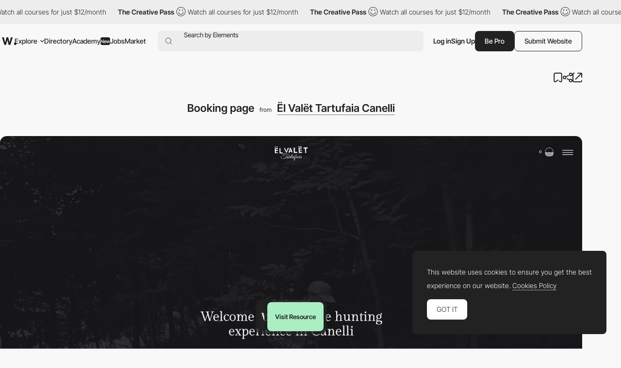

--- FILE ---
content_type: text/html; charset=utf-8
request_url: https://www.google.com/recaptcha/api2/anchor?ar=1&k=6LdYct0kAAAAAHlky5jhQhrvSRt_4vOJkzbVs2Oa&co=aHR0cHM6Ly93d3cuYXd3d2FyZHMuY29tOjQ0Mw..&hl=en&v=PoyoqOPhxBO7pBk68S4YbpHZ&size=invisible&anchor-ms=20000&execute-ms=30000&cb=yxv2uvck3gn5
body_size: 48750
content:
<!DOCTYPE HTML><html dir="ltr" lang="en"><head><meta http-equiv="Content-Type" content="text/html; charset=UTF-8">
<meta http-equiv="X-UA-Compatible" content="IE=edge">
<title>reCAPTCHA</title>
<style type="text/css">
/* cyrillic-ext */
@font-face {
  font-family: 'Roboto';
  font-style: normal;
  font-weight: 400;
  font-stretch: 100%;
  src: url(//fonts.gstatic.com/s/roboto/v48/KFO7CnqEu92Fr1ME7kSn66aGLdTylUAMa3GUBHMdazTgWw.woff2) format('woff2');
  unicode-range: U+0460-052F, U+1C80-1C8A, U+20B4, U+2DE0-2DFF, U+A640-A69F, U+FE2E-FE2F;
}
/* cyrillic */
@font-face {
  font-family: 'Roboto';
  font-style: normal;
  font-weight: 400;
  font-stretch: 100%;
  src: url(//fonts.gstatic.com/s/roboto/v48/KFO7CnqEu92Fr1ME7kSn66aGLdTylUAMa3iUBHMdazTgWw.woff2) format('woff2');
  unicode-range: U+0301, U+0400-045F, U+0490-0491, U+04B0-04B1, U+2116;
}
/* greek-ext */
@font-face {
  font-family: 'Roboto';
  font-style: normal;
  font-weight: 400;
  font-stretch: 100%;
  src: url(//fonts.gstatic.com/s/roboto/v48/KFO7CnqEu92Fr1ME7kSn66aGLdTylUAMa3CUBHMdazTgWw.woff2) format('woff2');
  unicode-range: U+1F00-1FFF;
}
/* greek */
@font-face {
  font-family: 'Roboto';
  font-style: normal;
  font-weight: 400;
  font-stretch: 100%;
  src: url(//fonts.gstatic.com/s/roboto/v48/KFO7CnqEu92Fr1ME7kSn66aGLdTylUAMa3-UBHMdazTgWw.woff2) format('woff2');
  unicode-range: U+0370-0377, U+037A-037F, U+0384-038A, U+038C, U+038E-03A1, U+03A3-03FF;
}
/* math */
@font-face {
  font-family: 'Roboto';
  font-style: normal;
  font-weight: 400;
  font-stretch: 100%;
  src: url(//fonts.gstatic.com/s/roboto/v48/KFO7CnqEu92Fr1ME7kSn66aGLdTylUAMawCUBHMdazTgWw.woff2) format('woff2');
  unicode-range: U+0302-0303, U+0305, U+0307-0308, U+0310, U+0312, U+0315, U+031A, U+0326-0327, U+032C, U+032F-0330, U+0332-0333, U+0338, U+033A, U+0346, U+034D, U+0391-03A1, U+03A3-03A9, U+03B1-03C9, U+03D1, U+03D5-03D6, U+03F0-03F1, U+03F4-03F5, U+2016-2017, U+2034-2038, U+203C, U+2040, U+2043, U+2047, U+2050, U+2057, U+205F, U+2070-2071, U+2074-208E, U+2090-209C, U+20D0-20DC, U+20E1, U+20E5-20EF, U+2100-2112, U+2114-2115, U+2117-2121, U+2123-214F, U+2190, U+2192, U+2194-21AE, U+21B0-21E5, U+21F1-21F2, U+21F4-2211, U+2213-2214, U+2216-22FF, U+2308-230B, U+2310, U+2319, U+231C-2321, U+2336-237A, U+237C, U+2395, U+239B-23B7, U+23D0, U+23DC-23E1, U+2474-2475, U+25AF, U+25B3, U+25B7, U+25BD, U+25C1, U+25CA, U+25CC, U+25FB, U+266D-266F, U+27C0-27FF, U+2900-2AFF, U+2B0E-2B11, U+2B30-2B4C, U+2BFE, U+3030, U+FF5B, U+FF5D, U+1D400-1D7FF, U+1EE00-1EEFF;
}
/* symbols */
@font-face {
  font-family: 'Roboto';
  font-style: normal;
  font-weight: 400;
  font-stretch: 100%;
  src: url(//fonts.gstatic.com/s/roboto/v48/KFO7CnqEu92Fr1ME7kSn66aGLdTylUAMaxKUBHMdazTgWw.woff2) format('woff2');
  unicode-range: U+0001-000C, U+000E-001F, U+007F-009F, U+20DD-20E0, U+20E2-20E4, U+2150-218F, U+2190, U+2192, U+2194-2199, U+21AF, U+21E6-21F0, U+21F3, U+2218-2219, U+2299, U+22C4-22C6, U+2300-243F, U+2440-244A, U+2460-24FF, U+25A0-27BF, U+2800-28FF, U+2921-2922, U+2981, U+29BF, U+29EB, U+2B00-2BFF, U+4DC0-4DFF, U+FFF9-FFFB, U+10140-1018E, U+10190-1019C, U+101A0, U+101D0-101FD, U+102E0-102FB, U+10E60-10E7E, U+1D2C0-1D2D3, U+1D2E0-1D37F, U+1F000-1F0FF, U+1F100-1F1AD, U+1F1E6-1F1FF, U+1F30D-1F30F, U+1F315, U+1F31C, U+1F31E, U+1F320-1F32C, U+1F336, U+1F378, U+1F37D, U+1F382, U+1F393-1F39F, U+1F3A7-1F3A8, U+1F3AC-1F3AF, U+1F3C2, U+1F3C4-1F3C6, U+1F3CA-1F3CE, U+1F3D4-1F3E0, U+1F3ED, U+1F3F1-1F3F3, U+1F3F5-1F3F7, U+1F408, U+1F415, U+1F41F, U+1F426, U+1F43F, U+1F441-1F442, U+1F444, U+1F446-1F449, U+1F44C-1F44E, U+1F453, U+1F46A, U+1F47D, U+1F4A3, U+1F4B0, U+1F4B3, U+1F4B9, U+1F4BB, U+1F4BF, U+1F4C8-1F4CB, U+1F4D6, U+1F4DA, U+1F4DF, U+1F4E3-1F4E6, U+1F4EA-1F4ED, U+1F4F7, U+1F4F9-1F4FB, U+1F4FD-1F4FE, U+1F503, U+1F507-1F50B, U+1F50D, U+1F512-1F513, U+1F53E-1F54A, U+1F54F-1F5FA, U+1F610, U+1F650-1F67F, U+1F687, U+1F68D, U+1F691, U+1F694, U+1F698, U+1F6AD, U+1F6B2, U+1F6B9-1F6BA, U+1F6BC, U+1F6C6-1F6CF, U+1F6D3-1F6D7, U+1F6E0-1F6EA, U+1F6F0-1F6F3, U+1F6F7-1F6FC, U+1F700-1F7FF, U+1F800-1F80B, U+1F810-1F847, U+1F850-1F859, U+1F860-1F887, U+1F890-1F8AD, U+1F8B0-1F8BB, U+1F8C0-1F8C1, U+1F900-1F90B, U+1F93B, U+1F946, U+1F984, U+1F996, U+1F9E9, U+1FA00-1FA6F, U+1FA70-1FA7C, U+1FA80-1FA89, U+1FA8F-1FAC6, U+1FACE-1FADC, U+1FADF-1FAE9, U+1FAF0-1FAF8, U+1FB00-1FBFF;
}
/* vietnamese */
@font-face {
  font-family: 'Roboto';
  font-style: normal;
  font-weight: 400;
  font-stretch: 100%;
  src: url(//fonts.gstatic.com/s/roboto/v48/KFO7CnqEu92Fr1ME7kSn66aGLdTylUAMa3OUBHMdazTgWw.woff2) format('woff2');
  unicode-range: U+0102-0103, U+0110-0111, U+0128-0129, U+0168-0169, U+01A0-01A1, U+01AF-01B0, U+0300-0301, U+0303-0304, U+0308-0309, U+0323, U+0329, U+1EA0-1EF9, U+20AB;
}
/* latin-ext */
@font-face {
  font-family: 'Roboto';
  font-style: normal;
  font-weight: 400;
  font-stretch: 100%;
  src: url(//fonts.gstatic.com/s/roboto/v48/KFO7CnqEu92Fr1ME7kSn66aGLdTylUAMa3KUBHMdazTgWw.woff2) format('woff2');
  unicode-range: U+0100-02BA, U+02BD-02C5, U+02C7-02CC, U+02CE-02D7, U+02DD-02FF, U+0304, U+0308, U+0329, U+1D00-1DBF, U+1E00-1E9F, U+1EF2-1EFF, U+2020, U+20A0-20AB, U+20AD-20C0, U+2113, U+2C60-2C7F, U+A720-A7FF;
}
/* latin */
@font-face {
  font-family: 'Roboto';
  font-style: normal;
  font-weight: 400;
  font-stretch: 100%;
  src: url(//fonts.gstatic.com/s/roboto/v48/KFO7CnqEu92Fr1ME7kSn66aGLdTylUAMa3yUBHMdazQ.woff2) format('woff2');
  unicode-range: U+0000-00FF, U+0131, U+0152-0153, U+02BB-02BC, U+02C6, U+02DA, U+02DC, U+0304, U+0308, U+0329, U+2000-206F, U+20AC, U+2122, U+2191, U+2193, U+2212, U+2215, U+FEFF, U+FFFD;
}
/* cyrillic-ext */
@font-face {
  font-family: 'Roboto';
  font-style: normal;
  font-weight: 500;
  font-stretch: 100%;
  src: url(//fonts.gstatic.com/s/roboto/v48/KFO7CnqEu92Fr1ME7kSn66aGLdTylUAMa3GUBHMdazTgWw.woff2) format('woff2');
  unicode-range: U+0460-052F, U+1C80-1C8A, U+20B4, U+2DE0-2DFF, U+A640-A69F, U+FE2E-FE2F;
}
/* cyrillic */
@font-face {
  font-family: 'Roboto';
  font-style: normal;
  font-weight: 500;
  font-stretch: 100%;
  src: url(//fonts.gstatic.com/s/roboto/v48/KFO7CnqEu92Fr1ME7kSn66aGLdTylUAMa3iUBHMdazTgWw.woff2) format('woff2');
  unicode-range: U+0301, U+0400-045F, U+0490-0491, U+04B0-04B1, U+2116;
}
/* greek-ext */
@font-face {
  font-family: 'Roboto';
  font-style: normal;
  font-weight: 500;
  font-stretch: 100%;
  src: url(//fonts.gstatic.com/s/roboto/v48/KFO7CnqEu92Fr1ME7kSn66aGLdTylUAMa3CUBHMdazTgWw.woff2) format('woff2');
  unicode-range: U+1F00-1FFF;
}
/* greek */
@font-face {
  font-family: 'Roboto';
  font-style: normal;
  font-weight: 500;
  font-stretch: 100%;
  src: url(//fonts.gstatic.com/s/roboto/v48/KFO7CnqEu92Fr1ME7kSn66aGLdTylUAMa3-UBHMdazTgWw.woff2) format('woff2');
  unicode-range: U+0370-0377, U+037A-037F, U+0384-038A, U+038C, U+038E-03A1, U+03A3-03FF;
}
/* math */
@font-face {
  font-family: 'Roboto';
  font-style: normal;
  font-weight: 500;
  font-stretch: 100%;
  src: url(//fonts.gstatic.com/s/roboto/v48/KFO7CnqEu92Fr1ME7kSn66aGLdTylUAMawCUBHMdazTgWw.woff2) format('woff2');
  unicode-range: U+0302-0303, U+0305, U+0307-0308, U+0310, U+0312, U+0315, U+031A, U+0326-0327, U+032C, U+032F-0330, U+0332-0333, U+0338, U+033A, U+0346, U+034D, U+0391-03A1, U+03A3-03A9, U+03B1-03C9, U+03D1, U+03D5-03D6, U+03F0-03F1, U+03F4-03F5, U+2016-2017, U+2034-2038, U+203C, U+2040, U+2043, U+2047, U+2050, U+2057, U+205F, U+2070-2071, U+2074-208E, U+2090-209C, U+20D0-20DC, U+20E1, U+20E5-20EF, U+2100-2112, U+2114-2115, U+2117-2121, U+2123-214F, U+2190, U+2192, U+2194-21AE, U+21B0-21E5, U+21F1-21F2, U+21F4-2211, U+2213-2214, U+2216-22FF, U+2308-230B, U+2310, U+2319, U+231C-2321, U+2336-237A, U+237C, U+2395, U+239B-23B7, U+23D0, U+23DC-23E1, U+2474-2475, U+25AF, U+25B3, U+25B7, U+25BD, U+25C1, U+25CA, U+25CC, U+25FB, U+266D-266F, U+27C0-27FF, U+2900-2AFF, U+2B0E-2B11, U+2B30-2B4C, U+2BFE, U+3030, U+FF5B, U+FF5D, U+1D400-1D7FF, U+1EE00-1EEFF;
}
/* symbols */
@font-face {
  font-family: 'Roboto';
  font-style: normal;
  font-weight: 500;
  font-stretch: 100%;
  src: url(//fonts.gstatic.com/s/roboto/v48/KFO7CnqEu92Fr1ME7kSn66aGLdTylUAMaxKUBHMdazTgWw.woff2) format('woff2');
  unicode-range: U+0001-000C, U+000E-001F, U+007F-009F, U+20DD-20E0, U+20E2-20E4, U+2150-218F, U+2190, U+2192, U+2194-2199, U+21AF, U+21E6-21F0, U+21F3, U+2218-2219, U+2299, U+22C4-22C6, U+2300-243F, U+2440-244A, U+2460-24FF, U+25A0-27BF, U+2800-28FF, U+2921-2922, U+2981, U+29BF, U+29EB, U+2B00-2BFF, U+4DC0-4DFF, U+FFF9-FFFB, U+10140-1018E, U+10190-1019C, U+101A0, U+101D0-101FD, U+102E0-102FB, U+10E60-10E7E, U+1D2C0-1D2D3, U+1D2E0-1D37F, U+1F000-1F0FF, U+1F100-1F1AD, U+1F1E6-1F1FF, U+1F30D-1F30F, U+1F315, U+1F31C, U+1F31E, U+1F320-1F32C, U+1F336, U+1F378, U+1F37D, U+1F382, U+1F393-1F39F, U+1F3A7-1F3A8, U+1F3AC-1F3AF, U+1F3C2, U+1F3C4-1F3C6, U+1F3CA-1F3CE, U+1F3D4-1F3E0, U+1F3ED, U+1F3F1-1F3F3, U+1F3F5-1F3F7, U+1F408, U+1F415, U+1F41F, U+1F426, U+1F43F, U+1F441-1F442, U+1F444, U+1F446-1F449, U+1F44C-1F44E, U+1F453, U+1F46A, U+1F47D, U+1F4A3, U+1F4B0, U+1F4B3, U+1F4B9, U+1F4BB, U+1F4BF, U+1F4C8-1F4CB, U+1F4D6, U+1F4DA, U+1F4DF, U+1F4E3-1F4E6, U+1F4EA-1F4ED, U+1F4F7, U+1F4F9-1F4FB, U+1F4FD-1F4FE, U+1F503, U+1F507-1F50B, U+1F50D, U+1F512-1F513, U+1F53E-1F54A, U+1F54F-1F5FA, U+1F610, U+1F650-1F67F, U+1F687, U+1F68D, U+1F691, U+1F694, U+1F698, U+1F6AD, U+1F6B2, U+1F6B9-1F6BA, U+1F6BC, U+1F6C6-1F6CF, U+1F6D3-1F6D7, U+1F6E0-1F6EA, U+1F6F0-1F6F3, U+1F6F7-1F6FC, U+1F700-1F7FF, U+1F800-1F80B, U+1F810-1F847, U+1F850-1F859, U+1F860-1F887, U+1F890-1F8AD, U+1F8B0-1F8BB, U+1F8C0-1F8C1, U+1F900-1F90B, U+1F93B, U+1F946, U+1F984, U+1F996, U+1F9E9, U+1FA00-1FA6F, U+1FA70-1FA7C, U+1FA80-1FA89, U+1FA8F-1FAC6, U+1FACE-1FADC, U+1FADF-1FAE9, U+1FAF0-1FAF8, U+1FB00-1FBFF;
}
/* vietnamese */
@font-face {
  font-family: 'Roboto';
  font-style: normal;
  font-weight: 500;
  font-stretch: 100%;
  src: url(//fonts.gstatic.com/s/roboto/v48/KFO7CnqEu92Fr1ME7kSn66aGLdTylUAMa3OUBHMdazTgWw.woff2) format('woff2');
  unicode-range: U+0102-0103, U+0110-0111, U+0128-0129, U+0168-0169, U+01A0-01A1, U+01AF-01B0, U+0300-0301, U+0303-0304, U+0308-0309, U+0323, U+0329, U+1EA0-1EF9, U+20AB;
}
/* latin-ext */
@font-face {
  font-family: 'Roboto';
  font-style: normal;
  font-weight: 500;
  font-stretch: 100%;
  src: url(//fonts.gstatic.com/s/roboto/v48/KFO7CnqEu92Fr1ME7kSn66aGLdTylUAMa3KUBHMdazTgWw.woff2) format('woff2');
  unicode-range: U+0100-02BA, U+02BD-02C5, U+02C7-02CC, U+02CE-02D7, U+02DD-02FF, U+0304, U+0308, U+0329, U+1D00-1DBF, U+1E00-1E9F, U+1EF2-1EFF, U+2020, U+20A0-20AB, U+20AD-20C0, U+2113, U+2C60-2C7F, U+A720-A7FF;
}
/* latin */
@font-face {
  font-family: 'Roboto';
  font-style: normal;
  font-weight: 500;
  font-stretch: 100%;
  src: url(//fonts.gstatic.com/s/roboto/v48/KFO7CnqEu92Fr1ME7kSn66aGLdTylUAMa3yUBHMdazQ.woff2) format('woff2');
  unicode-range: U+0000-00FF, U+0131, U+0152-0153, U+02BB-02BC, U+02C6, U+02DA, U+02DC, U+0304, U+0308, U+0329, U+2000-206F, U+20AC, U+2122, U+2191, U+2193, U+2212, U+2215, U+FEFF, U+FFFD;
}
/* cyrillic-ext */
@font-face {
  font-family: 'Roboto';
  font-style: normal;
  font-weight: 900;
  font-stretch: 100%;
  src: url(//fonts.gstatic.com/s/roboto/v48/KFO7CnqEu92Fr1ME7kSn66aGLdTylUAMa3GUBHMdazTgWw.woff2) format('woff2');
  unicode-range: U+0460-052F, U+1C80-1C8A, U+20B4, U+2DE0-2DFF, U+A640-A69F, U+FE2E-FE2F;
}
/* cyrillic */
@font-face {
  font-family: 'Roboto';
  font-style: normal;
  font-weight: 900;
  font-stretch: 100%;
  src: url(//fonts.gstatic.com/s/roboto/v48/KFO7CnqEu92Fr1ME7kSn66aGLdTylUAMa3iUBHMdazTgWw.woff2) format('woff2');
  unicode-range: U+0301, U+0400-045F, U+0490-0491, U+04B0-04B1, U+2116;
}
/* greek-ext */
@font-face {
  font-family: 'Roboto';
  font-style: normal;
  font-weight: 900;
  font-stretch: 100%;
  src: url(//fonts.gstatic.com/s/roboto/v48/KFO7CnqEu92Fr1ME7kSn66aGLdTylUAMa3CUBHMdazTgWw.woff2) format('woff2');
  unicode-range: U+1F00-1FFF;
}
/* greek */
@font-face {
  font-family: 'Roboto';
  font-style: normal;
  font-weight: 900;
  font-stretch: 100%;
  src: url(//fonts.gstatic.com/s/roboto/v48/KFO7CnqEu92Fr1ME7kSn66aGLdTylUAMa3-UBHMdazTgWw.woff2) format('woff2');
  unicode-range: U+0370-0377, U+037A-037F, U+0384-038A, U+038C, U+038E-03A1, U+03A3-03FF;
}
/* math */
@font-face {
  font-family: 'Roboto';
  font-style: normal;
  font-weight: 900;
  font-stretch: 100%;
  src: url(//fonts.gstatic.com/s/roboto/v48/KFO7CnqEu92Fr1ME7kSn66aGLdTylUAMawCUBHMdazTgWw.woff2) format('woff2');
  unicode-range: U+0302-0303, U+0305, U+0307-0308, U+0310, U+0312, U+0315, U+031A, U+0326-0327, U+032C, U+032F-0330, U+0332-0333, U+0338, U+033A, U+0346, U+034D, U+0391-03A1, U+03A3-03A9, U+03B1-03C9, U+03D1, U+03D5-03D6, U+03F0-03F1, U+03F4-03F5, U+2016-2017, U+2034-2038, U+203C, U+2040, U+2043, U+2047, U+2050, U+2057, U+205F, U+2070-2071, U+2074-208E, U+2090-209C, U+20D0-20DC, U+20E1, U+20E5-20EF, U+2100-2112, U+2114-2115, U+2117-2121, U+2123-214F, U+2190, U+2192, U+2194-21AE, U+21B0-21E5, U+21F1-21F2, U+21F4-2211, U+2213-2214, U+2216-22FF, U+2308-230B, U+2310, U+2319, U+231C-2321, U+2336-237A, U+237C, U+2395, U+239B-23B7, U+23D0, U+23DC-23E1, U+2474-2475, U+25AF, U+25B3, U+25B7, U+25BD, U+25C1, U+25CA, U+25CC, U+25FB, U+266D-266F, U+27C0-27FF, U+2900-2AFF, U+2B0E-2B11, U+2B30-2B4C, U+2BFE, U+3030, U+FF5B, U+FF5D, U+1D400-1D7FF, U+1EE00-1EEFF;
}
/* symbols */
@font-face {
  font-family: 'Roboto';
  font-style: normal;
  font-weight: 900;
  font-stretch: 100%;
  src: url(//fonts.gstatic.com/s/roboto/v48/KFO7CnqEu92Fr1ME7kSn66aGLdTylUAMaxKUBHMdazTgWw.woff2) format('woff2');
  unicode-range: U+0001-000C, U+000E-001F, U+007F-009F, U+20DD-20E0, U+20E2-20E4, U+2150-218F, U+2190, U+2192, U+2194-2199, U+21AF, U+21E6-21F0, U+21F3, U+2218-2219, U+2299, U+22C4-22C6, U+2300-243F, U+2440-244A, U+2460-24FF, U+25A0-27BF, U+2800-28FF, U+2921-2922, U+2981, U+29BF, U+29EB, U+2B00-2BFF, U+4DC0-4DFF, U+FFF9-FFFB, U+10140-1018E, U+10190-1019C, U+101A0, U+101D0-101FD, U+102E0-102FB, U+10E60-10E7E, U+1D2C0-1D2D3, U+1D2E0-1D37F, U+1F000-1F0FF, U+1F100-1F1AD, U+1F1E6-1F1FF, U+1F30D-1F30F, U+1F315, U+1F31C, U+1F31E, U+1F320-1F32C, U+1F336, U+1F378, U+1F37D, U+1F382, U+1F393-1F39F, U+1F3A7-1F3A8, U+1F3AC-1F3AF, U+1F3C2, U+1F3C4-1F3C6, U+1F3CA-1F3CE, U+1F3D4-1F3E0, U+1F3ED, U+1F3F1-1F3F3, U+1F3F5-1F3F7, U+1F408, U+1F415, U+1F41F, U+1F426, U+1F43F, U+1F441-1F442, U+1F444, U+1F446-1F449, U+1F44C-1F44E, U+1F453, U+1F46A, U+1F47D, U+1F4A3, U+1F4B0, U+1F4B3, U+1F4B9, U+1F4BB, U+1F4BF, U+1F4C8-1F4CB, U+1F4D6, U+1F4DA, U+1F4DF, U+1F4E3-1F4E6, U+1F4EA-1F4ED, U+1F4F7, U+1F4F9-1F4FB, U+1F4FD-1F4FE, U+1F503, U+1F507-1F50B, U+1F50D, U+1F512-1F513, U+1F53E-1F54A, U+1F54F-1F5FA, U+1F610, U+1F650-1F67F, U+1F687, U+1F68D, U+1F691, U+1F694, U+1F698, U+1F6AD, U+1F6B2, U+1F6B9-1F6BA, U+1F6BC, U+1F6C6-1F6CF, U+1F6D3-1F6D7, U+1F6E0-1F6EA, U+1F6F0-1F6F3, U+1F6F7-1F6FC, U+1F700-1F7FF, U+1F800-1F80B, U+1F810-1F847, U+1F850-1F859, U+1F860-1F887, U+1F890-1F8AD, U+1F8B0-1F8BB, U+1F8C0-1F8C1, U+1F900-1F90B, U+1F93B, U+1F946, U+1F984, U+1F996, U+1F9E9, U+1FA00-1FA6F, U+1FA70-1FA7C, U+1FA80-1FA89, U+1FA8F-1FAC6, U+1FACE-1FADC, U+1FADF-1FAE9, U+1FAF0-1FAF8, U+1FB00-1FBFF;
}
/* vietnamese */
@font-face {
  font-family: 'Roboto';
  font-style: normal;
  font-weight: 900;
  font-stretch: 100%;
  src: url(//fonts.gstatic.com/s/roboto/v48/KFO7CnqEu92Fr1ME7kSn66aGLdTylUAMa3OUBHMdazTgWw.woff2) format('woff2');
  unicode-range: U+0102-0103, U+0110-0111, U+0128-0129, U+0168-0169, U+01A0-01A1, U+01AF-01B0, U+0300-0301, U+0303-0304, U+0308-0309, U+0323, U+0329, U+1EA0-1EF9, U+20AB;
}
/* latin-ext */
@font-face {
  font-family: 'Roboto';
  font-style: normal;
  font-weight: 900;
  font-stretch: 100%;
  src: url(//fonts.gstatic.com/s/roboto/v48/KFO7CnqEu92Fr1ME7kSn66aGLdTylUAMa3KUBHMdazTgWw.woff2) format('woff2');
  unicode-range: U+0100-02BA, U+02BD-02C5, U+02C7-02CC, U+02CE-02D7, U+02DD-02FF, U+0304, U+0308, U+0329, U+1D00-1DBF, U+1E00-1E9F, U+1EF2-1EFF, U+2020, U+20A0-20AB, U+20AD-20C0, U+2113, U+2C60-2C7F, U+A720-A7FF;
}
/* latin */
@font-face {
  font-family: 'Roboto';
  font-style: normal;
  font-weight: 900;
  font-stretch: 100%;
  src: url(//fonts.gstatic.com/s/roboto/v48/KFO7CnqEu92Fr1ME7kSn66aGLdTylUAMa3yUBHMdazQ.woff2) format('woff2');
  unicode-range: U+0000-00FF, U+0131, U+0152-0153, U+02BB-02BC, U+02C6, U+02DA, U+02DC, U+0304, U+0308, U+0329, U+2000-206F, U+20AC, U+2122, U+2191, U+2193, U+2212, U+2215, U+FEFF, U+FFFD;
}

</style>
<link rel="stylesheet" type="text/css" href="https://www.gstatic.com/recaptcha/releases/PoyoqOPhxBO7pBk68S4YbpHZ/styles__ltr.css">
<script nonce="LicTAKczG_CbA_BBvpvU1A" type="text/javascript">window['__recaptcha_api'] = 'https://www.google.com/recaptcha/api2/';</script>
<script type="text/javascript" src="https://www.gstatic.com/recaptcha/releases/PoyoqOPhxBO7pBk68S4YbpHZ/recaptcha__en.js" nonce="LicTAKczG_CbA_BBvpvU1A">
      
    </script></head>
<body><div id="rc-anchor-alert" class="rc-anchor-alert"></div>
<input type="hidden" id="recaptcha-token" value="[base64]">
<script type="text/javascript" nonce="LicTAKczG_CbA_BBvpvU1A">
      recaptcha.anchor.Main.init("[\x22ainput\x22,[\x22bgdata\x22,\x22\x22,\[base64]/[base64]/[base64]/ZyhXLGgpOnEoW04sMjEsbF0sVywwKSxoKSxmYWxzZSxmYWxzZSl9Y2F0Y2goayl7RygzNTgsVyk/[base64]/[base64]/[base64]/[base64]/[base64]/[base64]/[base64]/bmV3IEJbT10oRFswXSk6dz09Mj9uZXcgQltPXShEWzBdLERbMV0pOnc9PTM/bmV3IEJbT10oRFswXSxEWzFdLERbMl0pOnc9PTQ/[base64]/[base64]/[base64]/[base64]/[base64]\\u003d\x22,\[base64]\\u003d\\u003d\x22,\x22TxNPNcKLwqDDqGgUTnA/wpQaOmbDuEvCnCl/U8O6w7M/w6nCuH3DknDCpzXDt2DCjCfDosKXScKcXSAAw4A9Iyhpw7cRw74BK8KPLgElV0U1JyUXwr7Co1DDjwrCrMOmw6EvwoAcw6zDisKMw61sRMO2wqvDu8OEDyTCnmbDhcKfwqA8wpYkw4Q/LXTCtWBpw7cOfxHCssOpEsOLWHnCumwIIMOawpErdW8kHcODw4bClSUvwobDtMKGw4vDjMOAHRtWXsKSwrzCssOgdD/[base64]/CqcK0BMKsXsOKX1bDrcK2J8KWw4jCncOSPMOPwqXCl3/Dg2/DrQrDkCo5KcKYB8O1cxfDgcKLBXYbw4zCggTCjmkwwoXDvMKcw6owwq3CuMOwE8KKNMKlAsOGwrMmKz7CqXtHYg7CmMOsahE/[base64]/aCPCjsOgw6AJDBNLYXl8FsOUw7DCgsOsLnjDoi4PGkImYHLCkxlLUhQ/XQUsQcKUPknDt8O3IMKqwqXDjcKsd2U+RQnCnsOYdcKCw5/Dtk3DmHnDpcOfwrTCjT9YIcKJwqfCggHCoHfCqsKKwojDmsOKUWNrMEHDiEUbei9EI8OGwrDCq3hxaVZzdyHCvcKccMOpfMOWCMKmP8Ojwo5AKgXDs8OeHVTDs8K/w5gCBcO/w5d4wrrCpndKwpLDkFU4OcO+bsOdd8OKWlfCjUXDpytvwr/DuR/CtV8yFWXDgcK2OcO5Wy/DrEJAKcKVwrRGMgnCuCxLw5psw7DCncO5wqp5XWzCpR/CvSgsw5fDkj0twoXDm19gwp/[base64]/DucKIwphqwp0DwrjCohnCq8ORVsKQwqloewMsFsO8wpEjw5jCpMOOwqZ0AsK4JMKmb0TDl8Klw43DtAjCu8K5UMObIcO1J3xjITQcwpZ9w7FqwrTDlzbClQkQGsO8UT7DhnAJA8Ouw5PClUtHwqfCpTJPZxXCuXvDlgh/w5p5ScOISgpew6IoKydMwo7CuC7Dq8OAwo13cMOwDMOzOcKTw4JkJsKqw77DgcOOIcK+w5HCtcOZLnzDvsKrw4M5PEzCmhDCuEUYNMKiamMJw63CjnzCvcOWPVDCp0VSw55Iwo7ClsKrw4TCosO9bznCmmfCk8K4w4LCqsOtTMO2w44twobCocKMB0oLYxwAFMK/[base64]/DsmDCpcKXXzPDqw1gG1pLwrbCu23DliXDnxkNRWnDgB7CgGRoSTVpw4TDhsOCfGrDhF9xNCF0McOAw6nDtxBLw7Azw6kFw4MgwrDCgcOQMQvDvcObwpYSwr/[base64]/wrhDw6rCjsONwqDDtxIICcOJw6HCpsKuwo08aMK9fS7CkMO8KH/[base64]/RcKvw69awqPDhC4Pwp/Co3jCrX3CoGNDwrvCosKmw5HCiQ14wqRGw7YrNsO8wqfCqsO+wqHDosKSSGxbwrvCtMK5Li/DjMOnwpIGwr/CvcKyw7dkSGXDh8KJNi/Cp8KJwrBjcRlSw7NDMcOYw4TCm8O0L10uwroIZ8O1wpd9GDpuw5thOUHCtMO8OhLDtkUSX8OtwrHCgMOzw4vDisODw4NLworDv8OywqERw6HDncK1w53CiMKwbktkw5bCk8Kiw7jDpQg5AitWw5TDq8OKElfDgF/CpcKrFl/[base64]/[base64]/DpmdIwrh8QMOCAMKcw6bDgTovw4TDmEMFw7fCpMKzwobDm8OSwovComnDjCl5w5DCpQzCucKuAUcZwonDtcKWLibCgcKIw4EFTXjCvV/ClMKPw7HCjD8+w7DDqUPCl8Kyw4gGw49Ew4LDriBdA8Kpw6XDuV4PLcOGZcKhLyjDlMKPY2/[base64]/ChcO9wosSPCcbwqnDo24oDMOyVMOdw5jCpDzCjMKhZMOsworDhld4ACnChgTDvMK1wo5dwr/CqMO7wpLCrArDiMK8wofDqzoKwovCgifDtcKPDTEbJjLDscOaJS/Cr8Kiw6Q3w5XCvRlWw6pZwr3Ctw/DrMKlw6TCrMORQ8OADcONcsO/NsKaw5lfT8Oww4HDg21OecO9G8KBTcOmMcOOIwXChcK2wqI/[base64]/w5B5w6/CvDwubsO5RMKtwqXDq8KFwqnDgMKQIsK7wqnCpiVqwptlwol9fw7Dv3LDixx+WgMOwoUEFMKkOMK8w5AVCsOUNcKIVF8SwqnCnMOfw5jDj0bDmxHDj1Bcw65Uw4VOwq7ClBlXwp3CgjM2BMKVwo15wpTCrsODw78ywpZ/[base64]/[base64]/[base64]/CnBzCgMOOXMOHCSvCrsKPAsK1w40nXAoEScK6OsOFw5rDosK3wr9PKcK2a8Ouwr5FwqTDpcKZHwjDqTsnwqBDIl5VwrnDsg7CocOVYXZkwqldEBLDp8OGwqfDgcOXwpLChsKLwoLDmAQ+w6HChV/ClsKIwq9BYhzDncOKwobDv8Kmwrl1wqjDqgl0T2jDnTXCunsIV1PDhA8qwpbCpCQwOMOpKXBpYMKAwovDosO2w6zDpGsiRcO4JcKaOsKew7N2K8OaIsKDwqPCkWLCgcOUwoZ6wqbCsxkzDGLCr8O/wql8PkkCw5ljw5klVcKbw7zCsX8Ow54JNyvDksKcwq9tw43DnsOEWMKlfHVMFCUlDsOiwoDCk8K5bB9nw4NFw5DDoMOPw6wDw7jCsg04w5TCkRnDnVLCu8KAwqsWwp7CmMOBwrFYwp/[base64]/CcKewrNOwrjDu8KpSELDlVpBw7XCj1ReQ8KdRW9Vw6TCrcKuw4zDnMKgLWTChgJ4G8OBB8OpbMOYw7o/NRXCusKPwqfDscOfw4bCncKDw6lcN8Kyw5zCgsOtUjHCk8KzU8Opw5J6woLCrcKkwpBcLcOZT8KFwoYXwpDCjMK1ZijDnsKGwqPCv2YAwowZcMK1wqNcUnXDgcOIB0Zaw4zCsll6wr/Dq1XClSfDkx3CsSxNwqHDvMKywpLCtcObwr0DQ8OvfcKJQMKAGWHCgcKlNQZqwpXDl0Y5wr87DwsaImYRw6PChMOqwonDo8KpwoREw4ZFYx1swqNIUE7CncOAwo/[base64]/CicKCXlTDvMOFLRppwo47RwhOw4rDkXXCh1PDv8O9w4oTS3bCrR97w5bCtwPDscKuc8KIQMKAUQXCqsKOfFzDgW0VSMKSU8O7w6Vlw4VPAAp5wpB8w4wzUMOzNMKFwpB0PsOjw5/CqMKPCCVxwrljw4LDrg1Fw4XDqcOwHS7Di8K9w4MwJsKpEsK7woXDvcOQB8OoUCNOw4kHIcOWZsKyw7/Dsz9IwoZDGARHwoHCqcK/[base64]/CjQ/Dkz1Rw7gpcE3CkHvCocKRwpN9IHoBw4rDt8KLw5zCt8KaTz5bw5xPw5F3ORNuVsKXUDfDk8Olw4jCusKMwr7DgsOwwpzCgBjCl8OBPyrCmgIZQm1ew6XDocObIcKKKMKMK23DiMKuw5coaMKtDF1Zb8K+dMK/ayDCiWnDjsObwqjDrsOwVsO5wrbDs8K1w5LDm2cfw4cuw6E7FnYoXAQZwrXDkHbCr3/[base64]/DjsKmw5LDr8KbSW9KRltwwqXCsyJlasKaG8OhMMK4wqM6wo7DmAkmwoEPwoVTwrZIRUotw4sydisCEsKTeMOxFlNww7rCtcO4wq3DsRw1L8OVAwXCjcKePcKTXBfCjsO8woBWFMOAS8KJw6AiMMOjS8KKwrIpw7NVw63DtsOMw4XDiC/Du8K0wo56BsKKY8Kza8OIEFfDucKCExARdyE/w6NfwrvDoMO6w548w4PCoBktw6/CicOQwpTDrMKGwrDCg8KoDsKCFsKWcGAiDMOENMKFCMK5w7o1wqVuQjobcsKZw5coXsOow6TCoMKMw58EIBvDqcONEsODwpHDq2vDtA4Owp0UwrZtwrgdLsOfB8Kaw4Q4XE/DpHPCu1jCsMOIbDtMZzIHw7XDiU9KAMKawoJ0wrkawrfDshvDt8K2D8KAQcKtC8OEwo5nwqgNdiE2MkFdwr0Qw6dbw5NjdlvDrcKxdsKjw7xYwpbDk8KVw6/CrX5kwo7Cm8KxBMKuwo/ChcKfLXDDkXDDjsKmw7vDnsKIYcKRMRvCt8Kvwq7ChxvClcOdGDzCn8KTemYCw485wrTDgmLDmzXDssKyw49DN3bDqQzDkcK/[base64]/CslpjLVjDjcOed8K/wppmT2vCoMKSLz85wqEqPD4dS3QeworCmcOuw4wgwp/CvcOkN8O9LsKYJiPDvcK5AcODOcOlwo1cZgDDssK6AcOaOsKQwoZfMytWwrDDtxMPC8OKwqLDuMKVwpE1w4HCmi8kJRFNMMKEI8Kew6gzwopoaMK+YwpQwqHCk0HDkFHCnMK/w6fCu8KIwr0Dw7pqSsKkw4jCpMO4UUnCkWtqwrXDhQtuw6AwU8OUccK/LDcSwrprIcOBwrDCtsKqFMOwJcK5woF0bH/CuMK1DsKlB8KBEHYiwoplw6gJS8OmworCgsOUwqFzLsKzd3Anw7AOwo/CrE/DqcONw7I/w6DDocKPPsOhJMK+X1JywoJzcBjDmcKaX3tHw7DDpcKpUsOUfyLCl23CiwUld8KtZsObR8OPI8O1ZsKSOcKUw7PDkRXCt2bChcKVXWnDvnzDv8KVIsKAwo3DvMKFw6c7w6vCi1skJ3XCjMK9w5DDkA3DscOsw4wGCMOFU8O1YsK5wqZyw4/DmzbCq3TDpC7Dpi/[base64]/CqsKqw5HCoU7CncOYwq7DuB3ChMOoFMKdalrDhmjCqQPCt8OucXoYwpPDkcOzwrVxaCIdwr7Cqk/[base64]/[base64]/w6/[base64]/DhHpiwoEEwrBbwqQ7wp3ChG3Cl8KcKlXCuAXDm8O4C0jCgMKvYBHCjsOueVwmw7fCsGbDkcOcScOYYzTCtMKvw4vDr8KVw4bDnHEDb1ZUTcOoPFVSwpw8J8KbwoRtFCtVw4XClkI/GQYqw6nDosKtRcKgw41vwoB+w5cEw6HDlHAjNBROJTRWB2nCvcOPQi0QA13Do2zCijrDgcOQDWxAPEYIZsKbwpnDo2NSHjxpw4jCosOCY8O3w7IoS8OkG3IIOxXCjMK+CBDCqQZ9b8KIw7fCh8KwPsK8AcOBASDDtsOEwr/DtCbCtEpYUsO6wq7Ds8OJw7Z+w4cbwobCuUHDiQVKJsOWw4PCvcKMLBhVLsKyw7p5wrfDvVnCg8KZQAM4w5Ahw7NAHcKFUCQyeMOCdcOaw73ClztIwrVGwo3ChXs/wqA+w6HCpcKResKQw6/DiAN7w41hazQ6w4fDjMKVw4PCicKyc1bDmGXCs8OFRB0xLlnDosKGPsO2DA5mGFssMVfCqcOTFFMSFFl+wofCu3/DjMObwolLw57Dpxsywrsrw5Muc07CssK8N8OuwonCoMKuT8O6acOGODpmHxE/FxdWwrfCmFnCkVglZg7Do8KQMEDDqsOYX2fCliMpS8KKaFbDrMKhwp/[base64]/Cu8Kswr0vMnTDmMOVEcK0w5Mhwr/DvxnCtjPCiF5zw6MgworDrMOewqoIFkvDnsOtwqPDmCgow4bDpcKKXsKAw7rDgk/CkMOmw47DsMK9wpzDnMKDwpDDt23Cj8OTw7FKTgRjwoDCpsOywrXDnysSGz/[base64]/ClsKzJwhRaxbCr34+w5g0wp3DjMK3TsKCRsK1wr4SwpIJBV1wO1PCv8OewpvDt8KDQGZDTsO3CyMSw6tfM1F9MsOnTMOXICbCtBjCujM2wpHCtDbClzjCvHNtw6t4Rwg1KsKXacK1FBNbERpZWMOPw6/DijnDoMOXw4zDs17Ct8K2wrEcMHjChMKcJ8KybkIgw444wqfCqsKdwpLCisKcw6ROfMOLwqBpa8OcYgFbNjPCsi7CtGfDosKFw7XDtsKnwq3CsFpwOcOwRhDDoMKrwrxuNmvDh3nDgFPDocOKwo/[base64]/w5zCi0HDtcOqwplkwrcCwqIVw7oyWBfDgcKqwp4BWMKPa8O4w5pAYB0rPF4IWMOfw6I4w4XChU8TwrjCn3AZY8KcPMKsd8KZZMKYw4RpOsOww6wkwofDvARFwrEPE8K6wqRqICV4woojIyrDrzFAw4R/L8OSwqrCq8KEQXhZwpECJDzCpw7CoMKwwoUow71owojDv0bCjsKTwpDDpcKjIh07w4/[base64]/Ch1gTUcKhNMOPcUI2w4zDm8KbK8O0wptFMGLDlGRVTW/DisOsw4jDiw3CnAnDvW7CvMOZDhUycsKLTS1Bw44EwrHClcO4JsKBEsKAIAV2wpbDvlUIOcONw7rCvMKsAMKsw73CksO/fHUZBsOYE8OSwrHCnkXDj8Kyd0LCscOhTXnDhsOYTB09wpx1wqohwp3Djw/Dt8Olw4lseMOHSsOqPsKOcsOsQ8OdRsKkB8KvwqM/wo0nw4cBwoFUQMK1VG/Ci8KxMAADRSEOA8OwY8KmOsKgwpBRYmPCu2jChGTDksOsw5dYUA7CtsKHwqTCp8OWwrvClcOTw4FTdcKxBgovwrnClMOERybCrHFzZcKiY1TCpcONwow4SsKuwplUwoPChsOZCj4Lw6rCh8KREh0/w7nDsCTDrxPDqcOzGcK0OyFDwoLCuDjDjmPDiGNLw4VoG8KIwpjDoQhhwotmwr0oRsOGwpkhAhfDhT/[base64]/[base64]/DuhPCvyZIOkMIPhnDn8O0NxYrwrTCrV/Co0fCrcO8wqbDr8Kofx/CnhPDnhNIS3nCiVzCgVzCgMOLFR3DkcKpw7vDnDpaw6Nnw4DCtBTCo8KsFMOGw5bDnMOUw77CrDFxwrnDoB8qwofCmMO4w5fDhx4zwqLDsFPCv8KIcMKXwqXCshITwrZYJTnCo8KEwog6wpVYWVNMw6bDslVfwr8nwrjCtgF0Jw5AwqAawoTCkXpIw5pxw6/[base64]/[base64]/ChsK8wqRxwrbCiEtfa2HDgwLCtMOVMS7ClsKKaX1gI8KxA8OaOMONwqFbw7bChRRVO8KHP8KqAcOCPcOdW3zChGnCog/DscKwJMOYE8Orw6AlVsKHaMO7wpQiwoweK1cTRsOnbzXCr8KYwpHCucKIw4LCl8K2ZMKsfMKRaMKQJMOdw5B7wp3CjRvCv2R0aUPCr8KTQkLDpzYndWLDk08awosLKMKXUVXCgSVqwqIhwo3CuwPCvMOAw7d5w68ow50DJxnDscOXwqBxWkR/wqPCrjfCrcO+LcOoXcKlwrjCjApiJlBCdATDlVDDlB3CtWzCo3doQ1Y/b8K0Bj7ChUbCjmzDp8Kmw7nDgcOXEcKPwo09PcOAB8O7wpLCtWfCiCFwPcKdwpkVA2ERY2AUHcKfQXXDscKVw5ggw7hmwrRHFRPDrg3CtMONw5jCnVkWw6jCtFJkw4DDkwLDqA4hFCbDk8KNw4zChcKcwq5Ww53DvD/[base64]/CpMOvw4jCg8O4AE0qw6AyBMOawo/DmQ/DvcOywrYwwp9+GcO2J8KjQGzDjsKIwpvDm2s7aCQ+wp5oUsKswqDCn8O5Ym9Vw6NmGcO2cG7DoMKcwr9PEMOicEbDqcKjBcKCdWYjTcKOCQYxOicxwqDDqsOYOcO1wpEEZAXDuEbCmcK8aDYlwpg0IMOULF/[base64]/[base64]/CuzYPw7bCk8OHwoE4JcOcYcKqw7IBw5Raw4PDh8ObwoZnXFUzf8OITTxKwr1sw4NsPTxeTU3DqVTCocOUwoxJH2wZw5/Ds8Ouw7wEw4LChMOqwosSYsOiZyHClToRejHDjXjDl8K8wqsXwpMPPClhw4TCtUE/Ukt9TMOKwoLDrRfDicODFsO3UztKeXnCn0HCr8Ovw53CjBHCkMKXPsKzw78Ow4fDtsOOw658L8OkX8OMw67CvG9CAADDjgrCvnbDhcKBdMOZFwUfw4NpJljChsKBEcK6wrQzwp0Twqoqw6PDtsOUwojDkHpMP3HCicOGw5bDhcOpwrnDgihqwrJtw7/DtiXCpsOHJsOiwq7Dp8K7TsOmTHk9VMOKwpHDnhbCksOyW8KAw7l1wpZFw6fDocKyw7jCgX7DgcKlDsOqw6jDpsKgc8OCw78Ww5JLwrBOJsO3wrBiwpkQVHrClVzDg8O+W8O/w4jDjnXDoQBxXSnDhMOaw4zCvMKMw7vCvcKNwqDDihHDm0A/w5YXw5LCrsKZwpHDgMO+w5bCogzDuMO4CV5Rbyp9w6fDuDfDl8KLccO5WMOiw53Ck8OKC8Kkw4HCvnLDr8O2VMOAbT3Dv1UAwoVxw4V/TMOywoHCuBd6wpRfDThrwpvCkjPDqMKWWMOmw5/DsCZ0DiDDiTNubE/DgHB/w7kBW8OBwqNZNsKQwoxJwog/AsKJDsKrw6PDsMK0wpcNE0bDpgLCjmN+c2QXw7gOwqLCncKTw5UZS8OowpDCgiHCuGrDgEfCp8Oqwphow7vCmcOyTcOSNMK1wpo0w707PkXDhsOBwpPCsMKVG0TDr8KMwqfDihRIw7QXw69/[base64]/aMO8wqp2AcOEw41ZNcOrIcOSw5lzEMKUO8OPwqTDkmMzw4d5wp5/[base64]/CnFE7wrHDgcKqXgDDlAjDjMO1wp5GwobDgRPDn8OHE8KUHkUORMOlUMKpdxHDkmbDjnhHfMKMw5LCjcKOwrzDpSTDmsOfw57DjmjCuV9Nw5MPw5YWwqIuw57DmcK8wozDt8O6wo8uYiE1JVLCl8OAwo4NesKlS2cJw4V/[base64]/CrSPDoWwEQsKXwqYGw4HDlAjCg8KfwqDDtsKsZcOHwq9owq7Cs8Ovwph9wqXCo8K9T8Kbw4MuU8OzeDgkwqfCu8KwwqE0GmjDp0PCiRoZYxJNw4HCncOHw5/CssK2C8Kiw5XDjkY/NcKmwoRZwoHCgsOpOSrCpMKuwq/CgnYhw7HCpRZXwpkQfsK+w4ciGcOiScKUN8OxMcOLw4TDki/CkcOtFkgrPFLDnsOlSsKDOj8nZTgtw5cWwo5BbsOlw6cacQlTEsOOZ8O0w73Dvm/CvsKOwqbCuS/DvzfCoMKzB8OwwqRvZsKZU8KWNxDCmsOewp/DtntiwqPDk8KBbjzDv8Kww5LCnhPDrcKTa3Ftw5JEJMORwpQ6w4rDmWLDhS88J8OSwplyH8KDPE7DqjEQw6/Do8OefsKUwo/[base64]/CojDCjsO4DMOvw7HDkwbCnxXCmcOZwp1NwpXDllfCq8OQXMOEDX7DssOxKMKWDsOYw7kgw7VEw7MrfErCmUzDgArCnsOxS283EjvCmEMpwroKcyzCmcKXWFoSF8K6w45Hw5XCmRzDrcKfw6pkw63DuMOzwohkNsO3wo58w4TDqMO3bmrCqzHDl8OPwrBldD/ChcOtZAHDmsOAEMKubj4YesKswqTDiMKdDwvDiMOowp8FV2XDk8KxcTjCs8K6TB3Dv8KFwr5Swp/Dj0TDmAVZw5MQJsOvwoZdw7RfMcOvXGA3QE9haMO4QEMPVsOrw5MvazHDgWHCvgoDSikSw7LCv8KlQcKGwrtOJsK4wo4KeArCs2bCpWhKwohxwqXCrxDCtsK5w4XDsh/CpEbCmyUaLsOPesKnwpcIZFvDmcKoGMKswpPCiBEEw4PDqMK7Ym9YwpYgW8KGw7RKw47Dlg/DlVDDm1jDrQYPw596BRPCojfDmMKew5IXRCrDrsOmSyECwrjDkMKLw5zDsiVcbcKBwqFOw7YAY8KWKcOWXMOtwpwMLMOxAcKsRcOhwr3CksKMSxtRURxXcRxmwqU7wpLDvMKyOMKGRxXCm8KkQ2xmBsOuPsOQw5PCisK/aQJewr7CqUvDp2rCvcOEworCrUZgw4kMAwLCt1jCncKkwqJxAxYGAUbDpULCoAfCn8KkaMKuwpjCoi8hwpbCocKuZ8KpOMO4wqJBEMOJP2QgM8Ocw4FiKDxsPMOcw4UHB2IRwqPDiUgWw53CrsKPDcOTd1XDk0cQSEvDiRtRXcOue8K7LcK/w6rDp8KZaRUOXsKJXD7Dj8KVwoxiPUwGdsK3JVJEw6/Cp8OfRcKoMsKRw5bCmMOCHMKba8Kbw67Cg8OfwrRqw7PCoyokagREbMKIW8KJMl3DlsOvw5YKXyE4w7vDlsOlQ8Kxc2TDrcOBMFhKwphecsKTAMONwoUNwpx9L8O/[base64]/CrwB0QnTCrMOLR8KwL0/DmcOTRsOtZEPDssOvKMKhRw/[base64]/CgMKJGMKrw6M+G0Y1Jj5+wpdaSj3DksKQL8O7dcKHS8KcwrPDhMOOaWZQUDHChsOOU1PClGPDjSwfw7xhOMOqw4YEw4jCtnxXw5PDn8OfwrZqN8KwwpfCvUDCocKrw7QUW3clwprDk8K6wozCtT12SGYXaWLClcKswrPCjMOlwoVyw5Z2w5vClsOhw5tWOH/Ciz3DoV9QUnbDpMKoJ8K+I011w53DvUs8dhzCiMK4wpMyPcOzLyRPM35iwplOwqjCu8Oiw4fDpEMJw6HCjMOuw6fCtC4PezADwp/[base64]/GEhsBzfDjMKGM1rDvMKTbHnDpMOYBcOowo04w6AXXg/CusK6wp/CusKKw4nDr8O5w6DCuMOowpjDnsOiWMOJYSzDsWnDkMOgXsO5wpQpCjZDNSXDoksaWX/[base64]/CvRDDlsKHw4I3S8KPwplADilCw47DrlM9S3cUTcKBRcO2XDHCpSjCk3QjDDsLw63CiXYfIsKPFcOwbTzDkHZzLsKKwqkMX8Orw79eQcKowqbCo3cVUH9hHQMhIsKCw5LDjMKTasKLw41mw6/[base64]/Di8KcYS7DrQvCoVJWwpdgBsKUw4NEwqvCu8OUwpPChCIWPMKVfcOdaC3CvjLCocKSwrJlHsOfw6FrY8Omw7V8wqRxB8KYJ2XDsUXDrcKSFDRKw7MSGnPCkAtuw5/CoMOMZcONZ8O+L8OZw4TDk8OGw4JCw71HUl7Dr0xnE0BNw7lmbMKgwp0qwqfDpTciDcOvEjRHBsO/wo/DkSFTwosVL1TDpyHCmg3Ct2fDvMKTbsKCwq8lCBlMwoNJw6Zpw4dVRAzDv8OUHz/CjDYZE8OMw6/Cu30GUk/[base64]/wokxw5QDworDm0gFw5jDqHbDucOsb04AEHABw6vDlUVtw5J/[base64]/CgsOOw5hNFnR5CAzCh8KCTiPCtMKiwqjCv8OGw69EEcOZc3AAQSvDlcOzwpd9PVrCssK5w5dHfiM9wppvJBnDnB/[base64]/Dg8OCwplEw57DlMKdGcKCKcO8JDnCqTAuw4PCvcO8wrfDqcOdMMOVKAwzwqlFG2TDlcOPwoxiw6TDrGrDuk/[base64]/wpNLVmQLw73DuXtnSCDChMOxIBZTwpTChcKcwo4GR8OBaGdLP8KbAsO2wqPChMOsM8KswofCtMOvMMK9YcOOew4cw5kYRGMGGMKRfGlxVl/[base64]/[base64]/CrMOVR8O3cTttMTPCsMKqwrhswql5wpVEwo/CpMKPQcOxLcOfwpQhRTB0CMO+U1drwqsrORMlwo8kwr81WAQcEyVfwr3CpyXDrHXDqcOlwoE+wpfCmRjCmcO7W2jCpnBvwq/DvQhpZW7DjRBIwrzDoXg9wpTCmMOqw4rDpwrCkDzCnyZuZx0uw5zCqjs+wp/CnsO9wqbCqF4hwoMcFRTDkAtDwqDDscO3IDDDjMOhYwPDni7Cs8Opw6HCrcKvwq3Dn8O3Vm/CncO0PCsifsKUwrDDgmASRHxcQsKjOsKQf1TCmXzCtMOxfDDClMK3EMKieMKLwrRUPcO6QMOtNCMlFcO2w7NCYkjCosOZSMO9SMKmeTHChMONw7zCnsKDOn3DlQV1w6QRw7DDt8Kiw6APwp5lw4nDksOkwp4rw7l/w5EFw6LCtsKZwpbDjVDCvMO4IWLDjVvCuRbDhgrCi8KRLMK7QsOXw6jDqMODeDfCi8K7w40nZjzCu8ODaMOUMcONTsKvS3TCnlXDhSnDtHIiKDNGIV4Lwq03w7fCulXDocOpDDAzZArChMK8wqEIwoR6RzfDu8ODw5nDjsKFw5HCjQ/CucOIw6Imwr/DlcKvw6FqFB3DhcKTdcK5PMK4RMOlE8KsbcK+cwJEVRrCixjCocOFVG7Ct8KmwqvCqsKww4vDpEHCnnoLw6zCsVwofCjDm2R+w4/CqWfDmTAjZ0zDokNkB8KUw6A5KnbCjMOlfcK4wobDksK+wpvCj8KYwoIDwroGw4rDrCd1Kk0uf8KIw4wewogcwocQw7PCt8OiK8OZLcOOFAF1dlNDwoVWC8OwFMOOasKBw7gSw5M2w6vDrBJJW8Otw7rDn8O8wrYEwqjDpkvDicOfXcKmA0FoeX/CssO1w5TDs8KEwp3CrznDlzAQwpcaUsKfwrXDoy/CnsKbb8Kheh/DksO6WnVkw7rDnMKBT1HCvzw7wqHDu1M/[base64]/[base64]/DnhFwwpMJXMOdw4jDumoEw4ELwqrCpxnDjGZUw6jCsEXDpxA0NMKmHBPChygkIsKfSC4+GcK6E8OaagPCkCPDq8OfQBMDw4sHwqcnE8Ohw6HCrsKYW1/Cs8OUw6wgwq8rwoF+SBTCrMKnwqcWwqbDtQ/CpSfCmcOXDMK7Uw04QBVLw5bCoAo9w57Cr8KowpzDmGdNF1nCrMOyG8KjwpB7dkAsXMK8FcOtDhZiUm3Di8OCbGZSwqdqwpYIPsKjw5PDjMOhO8Oqw6otSsOIwoDCsmrDrD5bIRZ8LcOow7k/woR1e301w7/DjWXCu8OUC8O5YBPCkcKyw5Evw4UzJcOWa1zCkUDDtsOswoNOWMKJfmQWw73CrcO6w71lw4zDqMKqecOHDy19wqFBBkNkwr5ywrzCkCvDtwvCu8KYwrvDksOBeD7DoMKRTW1sw57CoSQjw7M8TA8fw5HCmsOnw4zDiMK1UsOAwrfCr8OVdcOJdMOgMsO/wq0CYMOFNMOAJMKtQD7Cli/[base64]/QMKCwpLChGTDqQQEw7DCu8KVfXcHwrDCll9wW8KnFFDDo8OyIMOCwq8XwogHwqo1wp3DjRLCpsOmw4s6w73DksKXw5F/aj/DgifCpsOew4RKw67Ch2zCmsOcw5DCliJcA8Kjwop4w4I8w5tCWHDDsF5kdQjClMOYwqrCqH9lwpcMw40Iwo7CvsOgfMK6PHjCg8ONw7HDkMOoKsKldA/DoShFesKLMXdYw6/DvX7DgsKAwrVOCQIGw6QXw4rCssOew7rDq8KCw694AsOPwpJMw5bDlsKtN8K6woJcTH7Cg0/CgsO3wojCvA0zwoE0ZMOOw6XDosKRd8O6wpZPw4XCpm8DOCBSXFwVYVLClsOXw696DzLCosO4MCbDh3ZEw77Cm8KlwpzDpsOrdUZ9I1FZMVMQYVbDrsOHJwoaw5XDpgXDqMOBTX5Wwoo/wpZcwrjCnsKNw5tpZltJHsO4aTQWw64Ec8ObOxjCtcOKw4RJwr3DpsOWa8K6w6vCrkLCtj1Awo/DucOzw7PDoFTDoMKnwpzCpsKDAsK6O8K9ZMKAwpLDtsOhGMKLw5fCmsOewogBHhvDr37DsU1tw4JDUMOPwr5WAMOEw450Q8K3GcOKwrErwrRidVTCtsOvSifCqi3CnwLCrcKYCMOew7Q2wq/DnQxmFz0MwpJgwoUucMKqVETCsgQ/[base64]/PTzCvxJjNcOzwrNiwpM8w5PCoFXDncKxw6EjPnBlw5wDw7t8woIGHX8twp/[base64]/[base64]/[base64]/KwbChzPDhmZnw4jDglM9P8OywoEiwo7Ctj3DpSDDpcK+wrtodlYqesKLTDrChcKOBEfDkcKGw6JowrF3EcOMw7pOZ8OdUHdxE8OAwrfDnBFAw6bCnCHDo2/Ct2zDg8Onwq1xw5rCpybDoytFwrUSwqnDjMObwoQVQkXDkMK5VTpRTn4RwrduIkbCvMOhWsKGX1BTwoBAwrR2HcK1VMOUw5fDocKpw43Dhj4Pc8KRKXjCpUJwPhEhwqZ9QHIqVMKJL0ltQRxsdWVEbiMrC8OfDwhXwoPDhknDtsKfw5cSw5rDkB/Dp1pTYsKRwpvCt0cbE8KcYGzCl8ONw5oUw7DCqHMVwq/[base64]/wrHCicO6Y1nDsUFswpFlw6MLwrXCuS4lTlnDrMOLwoEjwr/DoMKsw5lnQlB9w5PDpsOtwpHDk8KjwqcNY8K4w5TDsMKeF8O6M8OwMhVIEMOfw4/ClgEhwrrDoAUTw6Zsw7fDgCVlfMKBB8K0QcOoZcOKw7k0CcObJDTDv8O3asK6w5YFe3rDl8KywrrDlCnDtUURdW1QHnEqw4/DkE7DsSXDhcO8IWzDmAfDrDnCmDjCpcKxwpITw6kKdEsmwqjCh1Arw5zDrMOXwp/Dq0cpw4XDrEsgRHtgw6FpdMOywrPCtXLCgFvDhMO4w64Dwo5lAcOnw7rDqDwfw4piCUU1woJCPi49Rk9vwoBvXMKBG8KIBnU4WcKsaxLCg3nClw/Dj8K/wrfCisO7wqp9wpIRUsOtX8OeNgYewrp3wotNJRDDj8OpDnV7wo7DtUjCtSTCoR/[base64]/[base64]/[base64]/[base64]/Dm8OeDsK9esO+PzwRwprCtx3Crk/[base64]/CjMOJQ3DClFrDp3oiw5DCgcOow6YGwqPCtsKVGsO7wozDiMKewpdQKcKdw4vDikfChUbDqHrDqFnCpMKyTsKnwoPCn8OZwo3CmMKCw5vCtHXDusKXL8OlLQHCucK6csKawpcZEWRxCsO9bsKdcQ8kdEDDgsK6wrDCosOow5pww4AFZS3DmHvDv2/DtMOrw5vDkn4Zw6FDDzoTw5/DgSjCtAdKGnrDnyhKwpHDvB7CvMKkwoLDkzfDgsOOw51lw5AGw6pew7fCl8OTwovCtnliSV56QgMawp3DjsOiwqXCt8Klw7DDk2HCthYVUT5rOMK4enjDmQI+w7fCg8KtesOCw558G8KQw63Ck8KwwpM5w7/DjsOuwqvDlcKHVMKDPTXDnMKbw7jCt2DDkj7Dh8Osw6PDoTpPwr8Xw7hawqXDusOmeTR1QA/DmcO4OyjCrMK9w5bDm1ETw7vDjA3DnMKkwrjCkGHCoC0TI14owqvDkEDCvDl/VMOSwrR9GDnDli8FTsOKw6bDk00gwqzCucOQTR/CtXfCrcKmQcOsfUHDvcOCTQg9G2dHeDN9wrfClVXDnTZdw7fCnCPCj1lcPsKdwqPDqnbDnWIVw4TDgsOBOhzCuMO/XcOxLUs8QBTDoQJkwq4ewp7DuQDDvwwtwrvDmsKUT8K4Y8KRw73DiMKYw51QH8KQHMKTDS/DsTzDqR4/AiHDtcOFwpglcSp/w6fDr0JsfijCgQ8fKsKQdVZUw7jCsC/CpHggw4xuwpVyGSrDisK/WVRPI2Nbw7DDiSN1wp/DusKTcx7DsMKtw5/DnVfDikvCncKgw6PCnMK2w6U1bsO3wrrCp1zCsw3DvA\\u003d\\u003d\x22],null,[\x22conf\x22,null,\x226LdYct0kAAAAAHlky5jhQhrvSRt_4vOJkzbVs2Oa\x22,0,null,null,null,0,[21,125,63,73,95,87,41,43,42,83,102,105,109,121],[1017145,246],0,null,null,null,null,0,null,0,null,700,1,null,0,\[base64]/76lBhnEnQkZnOKMAhnM8xEZ\x22,0,0,null,null,1,null,0,1,null,null,null,0],\x22https://www.awwwards.com:443\x22,null,[3,1,1],null,null,null,1,3600,[\x22https://www.google.com/intl/en/policies/privacy/\x22,\x22https://www.google.com/intl/en/policies/terms/\x22],\x22hPoAs0kfq3Q/08p3a9Ye1Ed9xBEDWKoHJNzSYahxaHQ\\u003d\x22,1,0,null,1,1768970675051,0,0,[30,238,209],null,[137,128,245,20],\x22RC-kQ8kuj0I5KzeXw\x22,null,null,null,null,null,\x220dAFcWeA614T54czXJnrqL6bEp65DhhbMbAgIU6y-dJUTdphL8YaHMRJnM8ky6QUbRQ4pxtbcH4Eybnz52pv4agmncjjeCqZxUFA\x22,1769053474994]");
    </script></body></html>